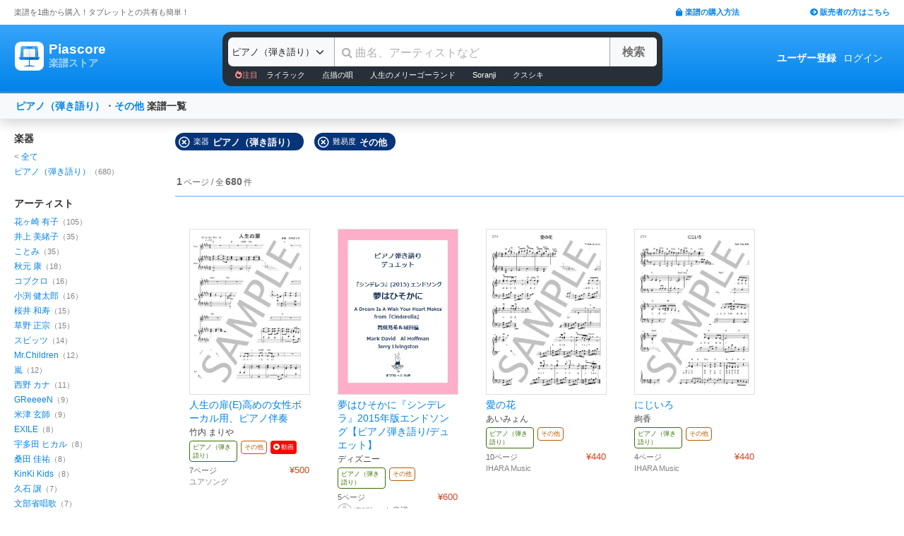

--- FILE ---
content_type: text/html; charset=utf-8
request_url: https://store.piascore.com/search?d=18&i=20
body_size: 12103
content:
<!DOCTYPE html><html lang="ja"><head><script src="https://www.googletagmanager.com/gtag/js?id=G-RNEBFYZY2T" async="async"></script><script>window.dataLayer = window.dataLayer || [];
function gtag(){dataLayer.push(arguments);}
gtag('js', new Date());

//gtag('config', 'UA-70682640-3');
gtag('config', 'G-RNEBFYZY2T');   // for GA4
gtag('config', 'UA-167052488-3'); // for UA</script><meta charset="utf-8" /><meta content="IE=Edge,chrome=1" http-equiv="X-UA-Compatible" /><meta content="width=device-width, initial-scale=1.0" name="viewport" /><script src="/assets/application-d650a9de9d72070a2da2dbc3f80ba88b137910f0d3c3fc6a267918e8edbffb13.js" async="async"></script><link rel="stylesheet" media="screen" href="/packs/css/application-c6562e63.css" /><script src="/packs/js/application-85bc452c0ff99656498e.js" defer="defer"></script><link as="style" href="https://use.fontawesome.com/releases/v5.6.3/css/all.css" rel="preload" /><link as="style" crossorigin="anonymous" href="https://cdn.jsdelivr.net/npm/bootstrap@5.1.3/dist/css/bootstrap.min.css" integrity="sha384-1BmE4kWBq78iYhFldvKuhfTAU6auU8tT94WrHftjDbrCEXSU1oBoqyl2QvZ6jIW3" rel="preload" /><script async="" crossorigin="anonymous" integrity="sha384-ka7Sk0Gln4gmtz2MlQnikT1wXgYsOg+OMhuP+IlRH9sENBO0LRn5q+8nbTov4+1p" src="https://cdn.jsdelivr.net/npm/bootstrap@5.1.3/dist/js/bootstrap.bundle.min.js"></script><link as="style" href="/assets/application-60ee55ea524bc4ccddd4f82abe4ba31645bc731ce0f9ffac81b0d4327556efac.css" rel="preload" /><link as="font" crossorigin="" href="/assets/fontawesome-webfont-ba0c59deb5450f5cb41b3f93609ee2d0d995415877ddfa223e8a8a7533474f07.woff" rel="preload" /><link href="https://use.fontawesome.com" rel="preconnect" /><link href="https://use.fontawesome.com/releases/v5.6.3/css/all.css" rel="stylesheet" /><link crossorigin="anonymous" href="https://cdn.jsdelivr.net/npm/bootstrap@5.1.3/dist/css/bootstrap.min.css" integrity="sha384-1BmE4kWBq78iYhFldvKuhfTAU6auU8tT94WrHftjDbrCEXSU1oBoqyl2QvZ6jIW3" rel="stylesheet" /><link rel="stylesheet" media="all" href="/assets/application-60ee55ea524bc4ccddd4f82abe4ba31645bc731ce0f9ffac81b0d4327556efac.css" /><link href="/site.webmanifest" rel="manifest" /><meta name="csrf-param" content="authenticity_token" />
<meta name="csrf-token" content="iFc9ayq+rBfPew9wFBLIIWcEg27nUoWivdl+LdcNlQOe0GczKPxFlGjv3+xlOL+RsQ3jNkGgGgc9gyyGOsJkQw==" /><meta content="楽譜, ピアノ楽譜, ギター楽譜, 楽譜ダウンロード, 楽譜購入, バンドスコア, 弾き語り楽譜, 管楽器楽譜, 弦楽器楽譜, タブレット楽譜" name="keywords" /><title>ピアノ（弾き語り） / その他 | 楽譜一覧 - Piascore 楽譜ストア</title><!--Le HTML5 shim, for IE6-8 support of HTML elements--><!--[if lt IE 9]><![endif]--><script src="//cdnjs.cloudflare.com/ajax/libs/html5shiv/3.6.1/html5shiv.js"></script><link rel="shortcut icon" type="image/x-icon" href="https://store.piascore.com/favicon.ico" /><meta content="ピアノ（弾き語り） / その他 | 楽譜一覧 - Piascore 楽譜ストア" property="og:title" /><meta content="https://store.piascore.com/search?d=18&amp;amp;i=20" property="og:url" /><meta content="https://store.piascore.com/images/ogp/default.png" property="og:image" /><meta content="1200" property="og:image:width" /><meta content="630" property="og:image:height" /><meta content="ピアノ（弾き語り） / その他 | 楽譜一覧 - Piascore 楽譜ストア" property="og:image:alt" /><meta content="article" property="og:type" /><meta content="毎日100曲以上新しい楽譜を配信！1曲から楽譜を購入！ご自宅、コンビニで印刷、タブレットとの共有も簡単！ピアノ、ギター、管・弦楽器など30万曲以上の楽譜を販売中。" property="og:description" /><meta content="ja_JP" property="og:locale" /><meta content="Piascore楽譜ストア" property="og:site_name" /><meta content="215422848581334" property="fb:app_id" /><meta content="summary_large_image" name="twitter:card" /><meta content="@piascore_store" name="twitter:site" /><meta content="@piascore_store" name="twitter:creator" /><meta content="ピアノ（弾き語り） / その他 | 楽譜一覧 - Piascore 楽譜ストア" name="twitter:title" /><meta content="毎日100曲以上新しい楽譜を配信！1曲から楽譜を購入！ご自宅、コンビニで印刷、タブレットとの共有も簡単！ピアノ、ギター、管・弦楽器など30万曲以上の楽譜を販売中。" name="twitter:description" /><meta content="https://store.piascore.com/images/ogp/default.png" name="twitter:image" /><meta content="毎日100曲以上新しい楽譜を配信！1曲から楽譜を購入！ご自宅、コンビニで印刷、タブレットとの共有も簡単！ピアノ、ギター、管・弦楽器など30万曲以上の楽譜を販売中。" name="description" /><link href="https://store.piascore.com/search?d=18&amp;amp;i=20" rel="canonical" /><meta content="noindex" name="robots" /><meta content="6R2cGpGFUcglR2wKEpBYUsthtPYq_aUZig14Nuj7_xQ" name="google-site-verification" /><style type="text/css">*{font-family:"Hiragino Kaku Gothic ProN","Meiryo","MS PGothic",sans-serif}</style><script type="application/ld+json">{"@context":"https://schema.org","@graph":[{"@type":"Organization","@id":"https://piascore.com/#organization","name":"Piascore","url":"https://piascore.com/","sameAs":["https://www.facebook.com/piascore","https://x.com/piascore_store"],"logo":{"@type":"ImageObject","@id":"https://piascore.com/#logo","url":"http://piascore.com/wp-content/uploads/2018/01/piascore_logo.png","caption":"Piascore"},"image":{"@id":"https://piascore.com/#logo"}},{"@type":"WebSite","@id":"https://store.piascore.com/#website","url":"https://store.piascore.com/","name":"Piascore 楽譜ストア","publisher":{"@id":"https://piascore.com/#organization"},"potentialAction":{"@type":"SearchAction","target":"https://store.piascore.com/search?n={search_term_string}","query-input":"required name=search_term_string"}}]}</script><style type="text/css">body{font-size:14px;line-height:1.42857;color:#333333}</style></head><body><style type="text/css">.search-placeholder::-webkit-input-placeholder{color:#B0B0B0}.fa-unicode{font-family:fontawesome-webfont;text-decoration:inherit}ul.nav.navbar-nav li a:hover{text-decoration:underline;background:inherit}.logo-letter a{border:1px solid transparent}.logo-letter a:hover{text-decoration:none;border-radius:5px}@media screen and (min-width: 600px){.logo-letter a:hover{border:1px solid #92c9f5}}@media screen and (max-width: 600px){.navbar-nav li{float:left}.header_top{height:20px;margin:5px 3px 0 3px}.header_top .about_page{font-size:10px}.header_top .publisher{font-size:10px;margin:0px 0 0 0}}@media screen and (min-width: 600px){.header_top{height:35px;margin:0 20px}.header_top .about_page{font-size:11px;color:#676767;margin:10px 0 0 0}.header_top .publisher{font-size:11px;font-weight:bold;margin:10px 0 0 0}}</style><div><div class="header_top"><div class="about_page" style="float: left;">楽譜を1曲から購入！タブレットとの共有も簡単！</div><div class="publisher" style="float: right;"><a data-turbolinks="false" href="/howto"><span class="fas fa-shopping-bag"></span><span style="padding:0 0 0 3px;">楽譜の購入方法</span></a><a class="sp_hidden" style="padding:0 0 0 100px;" href="https://publish.piascore.com/"><span class="fas fa-arrow-circle-right"></span><span style="padding:0 0 0 3px;">販売者の方はこちら</span></a></div></div><style type="text/css">@media screen and (max-width: 600px){#header-logo{margin:0px 0 0 10px}#header-user{margin-top:11px}}@media screen and (min-width: 600px){#header-logo{margin:13px 0 0 10px;padding:10px 10px 10px 10px;height:61px}.flex-headers.go-to-near{margin:auto 20px}#header-user{margin:0px 20px 0 0}}.flex-headers{display:flex;top:0;bottom:0}.flex-headers.go-to-near{position:relative}#header-search{margin-top:10px}#sticky-header-content.is-sticky{position:fixed;top:0;z-index:100}#sticky-header-content.is-sticky #header-logo{margin-top:13px}#sticky-header-content.is-sticky #header-search{margin-top:8.5px}#sticky-header-content.is-sticky #header-user{margin-top:0px}#sticker-assistant{margin-top:95px}@media screen and (max-width: 600px){[type="search"]::-webkit-search-cancel-button,[type="search"]::-webkit-search-decoration{-webkit-appearance:none}#header-search{display:none}#sticker-assistant{display:none}.webstore_logo{height:34px;width:34px}.letter_piascore{font-size:13px}.letter_scoreshop{font-size:10px}.letter_container{margin:3px 5px 0}.header_container{height:45px;padding:5px 0 20px 0}}@media screen and (min-width: 600px){#sticky-header-content{height:95px;float:left;width:100%}#header-searchsmart{display:none}.webstore_logo{height:41px;width:41px}.letter_piascore{font-size:19px}.etter_scoreshop{font-size:13px}.letter_container{margin:0px 6.5px 6.5px 6.5px;height:45px}.header_container{height:100%}}</style><div id="sticky-header-content" style="background: linear-gradient(to bottom,#37A5FB,#0083EA);"><style type="text/css">.search_box{background:#273038}</style><div class="header_container" style="display: flex; position: relative;"><div class="logo-letter" style="display: flex;"><h1 style="margin: 0; padding: 0; font-size: inherit;"><a style="" id="header-logo" class="flex-headers zoom-relative-logo" href="/"><div style="display:flex;"><img class="webstore_logo" style="margin: auto;" src="/assets/webstore_logo-e0664e4bfca14a8071b93d4328754e45b7f588b1b5586f95fc781510785655fa.png" alt="Webstore logo" /><div class="letter_container"><div class="letter_piascore" style="color:#FFFFFF; font-weight:bold;">Piascore</div><div class="letter_scoreshop" style="color:#9FD5FF; font-weight:bold;">楽譜ストア</div></div></div></a></h1></div><div class="zoom-relative" style="margin: 0 auto; display: flex; width: 100%; max-width: 623px;"><div id="header-search" style="width: 100%; height:42px;"><style type="text/css">@media screen and (max-width: 600px){input::-webkit-input-placeholder{font-size:14px;line-height:3}}</style><div class="search_box" style="padding:8px; border-radius:12px;"><form id="keyword_form" style="overflow: auto; display: flex; width: 100%;" action="/search" accept-charset="UTF-8" method="get"><select class="form-select bg-light" name="i" onchange="this.form.submit()" style="border-radius: 7px 0 0 7px; border: 0px solid #7BC2FA; font-size:13px; height:41px; padding:0px 0 0px 5px; width:150px; cursor: pointer;"><option value="">すべての楽器</option><option value="10">ピアノ（ソロ）</option><option selected="selected" value="20">ピアノ（弾き語り）</option><option value="25">ピアノ（伴奏）</option><option value="30">ピアノ（連弾）</option><option value="35">ピアノ（1台6手）</option><option value="37">ピアノ（1台8手）</option><option value="40">ピアノ（2台4手）</option><option value="45">ピアノ（2台8手）</option><option value="50">電子オルガン（ソロ）</option><option value="52">電子オルガン（アンサンブル）</option><option value="54">電子オルガン（弾き語り）</option><option value="57">オルガン</option><option value="70">チェンバロ</option><option value="80">アコーディオン</option><option value="83">鍵盤ハーモニカ</option><option value="84">トイピアノ / チェレスタ</option><option value="100">ギター（弾き語り）</option><option value="110">ギター（ソロ）</option><option value="130">メロディ</option><option value="140">ギター（デュオ）</option><option value="147">ギター（重奏）</option><option value="150">バンドスコア</option><option value="160">ギター（室内楽）</option><option value="170">ウクレレ（ソロ）</option><option value="173">ウクレレ（弾き語り）</option><option value="176">ウクレレ（アンサンブル）</option><option value="180">エレキギター</option><option value="183">エレキベース</option><option value="190">マンドリン</option><option value="205">ヴァイオリン</option><option value="210">ヴィオラ</option><option value="215">チェロ</option><option value="220">コントラバス</option><option value="225">ハープ</option><option value="320">アルトサックス</option><option value="322">テナーサックス</option><option value="324">バリトンサックス</option><option value="326">ソプラノサックス</option><option value="335">ホルン</option><option value="340">トランペット</option><option value="342">トロンボーン</option><option value="344">チューバ</option><option value="348">ユーフォニアム</option><option value="350">フルート</option><option value="353">ピッコロ</option><option value="356">オーボエ</option><option value="359">クラリネット</option><option value="362">ファゴット</option><option value="405">オカリナ</option><option value="410">リコーダー</option><option value="415">ハーモニカ</option><option value="420">三味線</option><option value="425">二胡</option><option value="427">三線</option><option value="428">サンレレ</option><option value="430">大正琴</option><option value="435">箏</option><option value="440">篠笛</option><option value="443">笙</option><option value="445">尺八</option><option value="450">琵琶</option><option value="520">アンサンブル（ピアノ＋他楽器）</option><option value="530">アンサンブル（ピアノ＋歌）</option><option value="550">アンサンブル（パート）</option><option value="570">アンサンブル（金管）</option><option value="572">アンサンブル（木管）</option><option value="573">アンサンブル（弦楽）</option><option value="575">アンサンブル（リコーダー）</option><option value="577">アンサンブル（打楽器）</option><option value="580">オーケストラ</option><option value="586">吹奏楽（パート）</option><option value="588">吹奏楽（全パート）</option><option value="590">吹奏楽（フルスコア）</option><option value="595">弦楽四重奏</option><option value="597">ビッグバンド</option><option value="605">アカペラ</option><option value="610">ゴスペル</option><option value="615">合唱</option><option value="618">合唱（混声3部）</option><option value="619">合唱（混声4部）</option><option value="633">合唱（同声3部）</option><option value="705">ドラム</option><option value="740">マリンバ</option><option value="745">シロフォン   </option><option value="750">ビブラフォン</option><option value="755">グロッケンシュピール</option><option value="910">全て</option><option value="915">ミュージックベル</option><option value="917">ハンドベル</option><option value="920">ハンドチャイム</option><option value="925">カリンバ</option><option value="99910">その他</option><option value="99920">不明</option></select><input type="search" name="n" id="n" value="" style="-webkit-appearance:none; border-top:0px; border-right:1px solid #CCC; border-bottom:0px; border-left:1px solid #AAA; width: 100%; height: 41px; font-size: 16px; border-radius: 0px; margin: auto; padding: 10px;" class="search-placeholder fa-unicode" placeholder=" 曲名、アーティストなど" /><input type="submit" value="検索" class="btn btn-light" style="color:#747272; border: 0px solid #C2C2C2; border-left:1px solid #AAA; border-radius: 0 5px 5px 0; width: 90px; height: 41px; font-weight: bold; font-size: 16px; margin: auto auto auto -2px;" /></form><style type="text/css">#recommend_keywords{font-size:11px;margin:5px 0px 0px 10px}#recommend_keywords .recommend_keyword{color:#ffffff;padding:10px 12px}#recommend_keywords a:hover{color:#a7c6dc;text-decoration:none}</style><div id="recommend_keywords"><span style="color:#ff9191;"><span class="fas fa-fire-alt"></span>注目</span><a class="recommend_keyword" href="/search?n=ライラック">ライラック</a><a class="recommend_keyword" href="/search?n=点描の唄">点描の唄</a><a class="recommend_keyword" href="/search?n=人生のメリーゴーランド">人生のメリーゴーランド</a><a class="recommend_keyword" href="/search?n=Soranji">Soranji</a><a class="recommend_keyword" href="/search?n=クスシキ">クスシキ</a></div></div></div></div><div class="zoom-relative flex-headers" id="header-user" style="align-items:center;"><div style="margin:0 5px 0 10px;"><style type="text/css">@media screen and (max-width: 600px){.header-user-link{font-size:12px;color:#FFFFFF;white-space:nowrap;margin:auto 5px}}@media screen and (min-width: 600px){.header-user-link{margin:auto 5px;color:#FFFFFF;white-space:nowrap}}div .header-user-link:hover{color:#FFFFFF}</style><a style="font-weight: bold;" class="header-user-link" href="/sign_up">ユーザー登録</a><a class="header-user-link" href="/login">ログイン</a></div></div></div><div class="search_box pc_hidden" style="margin:0 0px 0px 0px; padding:7px; border-radius:0px;"><div id="header-searchsmart" style="width: 100%; position: relative;"><form id="keyword_form" style="overflow: auto; display: flex; width: 100%; margin: auto;" action="/search" accept-charset="UTF-8" method="get"><select class="form-select bg-light" name="i" onchange="this.form.submit()" style="border-radius: 7px 0 0 7px; border: 0px solid #7BC2FA; font-size:11px;padding:0 0 0 5px; width:100px"><option value="">すべての楽器</option><option value="10">🎹 ピアノ（ソロ）</option><option selected="selected" value="20">ピアノ（弾き語り）</option><option value="25">🎹 ピアノ（伴奏）</option><option value="30">🎹 ピアノ（連弾）</option><option value="35">🎹 ピアノ（1台6手）</option><option value="37">🎹 ピアノ（1台8手）</option><option value="40">🎹 ピアノ（2台4手）</option><option value="45">🎹 ピアノ（2台8手）</option><option value="50">🎹 電子オルガン（ソロ）</option><option value="52">🎹 電子オルガン（アンサンブル）</option><option value="54">🎹 電子オルガン（弾き語り）</option><option value="57">🎹 オルガン</option><option value="70">🎹 チェンバロ</option><option value="80">🪗 アコーディオン</option><option value="83">🎹 鍵盤ハーモニカ</option><option value="84">🎹 トイピアノ / チェレスタ</option><option value="100">🎸 ギター（弾き語り）</option><option value="110">🎸 ギター（ソロ）</option><option value="130">　 メロディ</option><option value="140">🎸 ギター（デュオ）</option><option value="147">🎸 ギター（重奏）</option><option value="150">🎸 バンドスコア</option><option value="160">🎸 ギター（室内楽）</option><option value="170">　 ウクレレ（ソロ）</option><option value="173">　 ウクレレ（弾き語り）</option><option value="176">　 ウクレレ（アンサンブル）</option><option value="180">🎸 エレキギター</option><option value="183">🎸 エレキベース</option><option value="190">🪕 マンドリン</option><option value="205">🎻 ヴァイオリン</option><option value="210">🎻 ヴィオラ</option><option value="215">🎻 チェロ</option><option value="220">🎻 コントラバス</option><option value="225">　 ハープ</option><option value="320">🎷 アルトサックス</option><option value="322">🎷 テナーサックス</option><option value="324">🎷 バリトンサックス</option><option value="326">🎷 ソプラノサックス</option><option value="335">🎺 ホルン</option><option value="340">🎺 トランペット</option><option value="342">🎺 トロンボーン</option><option value="344">🎺 チューバ</option><option value="348">🎺 ユーフォニアム</option><option value="350">🪈 フルート</option><option value="353">🪈 ピッコロ</option><option value="356">🪈 オーボエ</option><option value="359">🪈 クラリネット</option><option value="362">🪈 ファゴット</option><option value="405">　 オカリナ</option><option value="410">🪈 リコーダー</option><option value="415">　 ハーモニカ</option><option value="420">　 三味線</option><option value="425">　 二胡</option><option value="427">　 三線</option><option value="428">　 サンレレ</option><option value="430">　 大正琴</option><option value="435">　 箏</option><option value="440">　 篠笛</option><option value="443">　 笙</option><option value="445">　 尺八</option><option value="450">　 琵琶</option><option value="520">🎹 アンサンブル（ピアノ＋他楽器）</option><option value="530">🎹 アンサンブル（ピアノ＋歌）</option><option value="550">　 アンサンブル（パート）</option><option value="570">🎺 アンサンブル（金管）</option><option value="572">🪈 アンサンブル（木管）</option><option value="573">🎻 アンサンブル（弦楽）</option><option value="575">🪈 アンサンブル（リコーダー）</option><option value="577">🥁 アンサンブル（打楽器）</option><option value="580">　 オーケストラ</option><option value="586">🎺 吹奏楽（パート）</option><option value="588">🎺 吹奏楽（全パート）</option><option value="590">🎺 吹奏楽（フルスコア）</option><option value="595">🎻 弦楽四重奏</option><option value="597">　 ビッグバンド</option><option value="605">🗣️ アカペラ</option><option value="610">🗣️ ゴスペル</option><option value="615">🗣️ 合唱</option><option value="618">🗣️ 合唱（混声3部）</option><option value="619">🗣️ 合唱（混声4部）</option><option value="633">🗣️ 合唱（同声3部）</option><option value="705">🥁 ドラム</option><option value="740">　 マリンバ</option><option value="745">　 シロフォン   </option><option value="750">　 ビブラフォン</option><option value="755">　 グロッケンシュピール</option><option value="910">　 全て</option><option value="915">🔔 ミュージックベル</option><option value="917">🔔 ハンドベル</option><option value="920">　 ハンドチャイム</option><option value="925">　 カリンバ</option><option value="99910">　 その他</option><option value="99920">　 不明</option></select><input type="search" name="n" id="search_field" value="" style="-webkit-appearance:none; border-radius: 0px;background:#FFFFFF; width: calc(100% - 159px); height: 41px; font-size: 16px; border: 0px;  border-left:1px solid #DDD; margin: auto; padding: 10px;" class="search-placeholder fa-unicode" placeholder=" 曲名、アーティストなど" /><a onclick="var searchField = document.getElementById(&quot;search_field&quot;); searchField.value = &quot;&quot;; searchField.focus(); return false;" style="color:#AAA; position:absolute; top:12px; right:60px; display:block; width:30px; background:transparent; text-align:center;"><i class="fas fa-times"></i></a><input type="submit" value="検索" class="btn btn-light" style="color: #747272; border: 0px; border-left:1px solid #DDD; border-radius: 0 7px 7px 0; width: 60px; height: 41px; font-weight: bold; font-size: 14px; margin: auto auto auto -2px;" /></form></div></div></div><style type="text/css">@media screen and (max-width: 600px){.assistant_container{padding:0 0px}.assistant_content{font-size:9px;margin:0 0px;text-align:center}}@media screen and (min-width: 600px){.assistant_container{padding:0 20px}.assistant_content{margin:0 15px;text-align:center}}</style><div id="sticker-assistant" style="border-top: 1px solid #62ADE7;border-bottom: 1px solid #0C66AD;"></div></div><!-- main --><style type="text/css">.breadcrumbs_top ol.breadcrumbs{list-style-type:none;padding:0;margin:0}.breadcrumbs_top li{display:inline}.breadcrumbs_top li:not(:last-child):after{color:#666}.breadcrumbs_top li.current{color:#666}@media screen and (max-width: 600px){.breadcrumbs_top{padding-left:10px;width:100%;margin:8px auto;font-size:12px}.body{width:100%}.inner_main{width:100%}}@media screen and (min-width: 600px){.breadcrumbs_top{width:980px;margin:20px auto;font-size:14px}.inner_main{width:980px}}</style><style type="text/css">.container{width:100%;max-width:none;padding:0px}</style><div class="container"><script>function onError() {
  this.onerror = null;
  this.parentNode.children[0].srcset = '/images/bookcover/noimage.png';
}

/*
$(document).ready(function(){
  $('picture.bookcover').bind('error',function(e) {
      $(this).attr({src: '/images/bookcover/noimage.png'});
  });
});
*/</script><style type="text/css">.search-query-bar .breadcrumbs{font-weight:bold}@media screen and (max-width: 600px){.search-query-bar .breadcrumbs{margin:0 0 0 0px;font-size:13px;width:calc(100% - 80px)}}@media screen and (min-width: 600px){.search-query-bar{height:20px}.search-query-bar .breadcrumbs{margin:0 0 0 10px;padding:20px 0;font-size:14px}}</style><nav class="navbar navbar-expand-lg navbar-light bg-light shadow"><div class="container-fluid search-query-bar"><h2 class="breadcrumbs"><span style="color:#666666;"><a href="/search?i=20">ピアノ（弾き語り）</a>・<a href="/search?d=18">その他</a></span><span> 楽譜一覧</span></h2><div class="ml-auto pc_hidden"><button aria-controls="facet-canvas" class="btn btn-outline btn-sm" data-bs-target="#facet-canvas" data-bs-toggle="offcanvas" style="font-weight:bold; border-color:#d36d02; color:#d36d02" type="button">絞り込み</button></div></div></nav><style type="text/css">@media screen and (min-width: 600px){.container .body{margin:20px 0 0 20px}}</style><div class="body"><div aria-labelledby="offcanvasRightLabel" class="offcanvas offcanvas-end shadow" data-turbolinks="false" id="facet-canvas" style="width:65%; background:#f3f3f3; border-radius:12px 0 0 12px; overflow:hidden;" tabindex="-1"><div class="offcanvas-header" style="background:#d8e7f3; border-bottom:1px solid #b8d1e5;"><div id="offcanvasRightLabel" style="margin:0; font-size:14px; font-weight:bold;"><span class="fas fa-filter" style="padding:0 3px 0 0;"></span>絞り込み</div><button aria-label="Close" class="btn-close text-reset" data-bs-dismiss="offcanvas" type="button"></button></div><div class="offcanvas-body"><style type="text/css">.facet .body .facet-block .facet-title{font-weight:bold;color:#2F2F2F}.facet .body .facet-block .facet-list .name .all-head{color:#838383}.facet .body .facet-block .facet-list .num{color:#838383}@media screen and (max-width: 600px){.facet .header{height:46px;font-size:18px;font-weight:bold;padding:11px 14px;text-align:center}.facet .body{overflow:scroll}.facet .body .facet-block{margin:0 0 28px 0}.facet .body .facet-block .facet-title{font-size:18px}.facet .body .facet-block .facet-list{margin:8px 0}.facet .body .facet-block .facet-list .name{font-size:15px}.facet .body .facet-block .facet-list .num{font-size:13px}}@media screen and (min-width: 600px){.facet{float:left;width:200px;margin:0}.facet .body{margin:0px}.facet .body .facet-block{margin:0 0 28px 0}.facet .body .facet-block .facet-title{font-size:14px}.facet .body .facet-block .facet-list{margin:2px 0}.facet .body .facet-block .facet-list .name{font-size:12px}.facet .body .facet-block .facet-list .num{font-size:11px}}</style><div class="facet"><div class="body"><div class="facet-block"><h2 class="facet-title">楽器</h2><div class="facet-list"><span class="name"><span class="all-head">&lt; </span><a href="/search?d=18">全て</a></span></div><div class="facet-list"><span class="name"><a href="/search?d=18&amp;i=20">ピアノ（弾き語り）</a></span><span class="num">（680）</span></div></div><div class="facet-block"><h2 class="facet-title">アーティスト</h2><div class="facet-list"><span class="name"><a rel="nofollow" href="/search?d=18&amp;i=20&amp;p=4059">花ヶ崎 有子</a></span><span class="num">（105）</span></div><div class="facet-list"><span class="name"><a rel="nofollow" href="/search?d=18&amp;i=20&amp;p=4169">井上 美緒子</a></span><span class="num">（35）</span></div><div class="facet-list"><span class="name"><a rel="nofollow" href="/search?d=18&amp;i=20&amp;p=4557">ことみ</a></span><span class="num">（35）</span></div><div class="facet-list"><span class="name"><a rel="nofollow" href="/search?d=18&amp;i=20&amp;p=145">秋元 康</a></span><span class="num">（18）</span></div><div class="facet-list"><span class="name"><a rel="nofollow" href="/search?d=18&amp;i=20&amp;p=69">コブクロ</a></span><span class="num">（16）</span></div><div class="facet-list"><span class="name"><a rel="nofollow" href="/search?d=18&amp;i=20&amp;p=153">小渕 健太郎</a></span><span class="num">（16）</span></div><div class="facet-list"><span class="name"><a rel="nofollow" href="/search?d=18&amp;i=20&amp;p=139">桜井 和寿</a></span><span class="num">（15）</span></div><div class="facet-list"><span class="name"><a rel="nofollow" href="/search?d=18&amp;i=20&amp;p=893">草野 正宗</a></span><span class="num">（15）</span></div><div class="facet-list"><span class="name"><a rel="nofollow" href="/search?d=18&amp;i=20&amp;p=1503">スピッツ</a></span><span class="num">（14）</span></div><div class="facet-list"><span class="name"><a rel="nofollow" href="/search?d=18&amp;i=20&amp;p=49">Mr.Children</a></span><span class="num">（12）</span></div><div class="facet-list"><span class="name"><a rel="nofollow" href="/search?d=18&amp;i=20&amp;p=215">嵐</a></span><span class="num">（12）</span></div><div class="facet-list"><span class="name"><a rel="nofollow" href="/search?d=18&amp;i=20&amp;p=168">西野 カナ</a></span><span class="num">（11）</span></div><div class="facet-list"><span class="name"><a rel="nofollow" href="/search?d=18&amp;i=20&amp;p=43">GReeeeN</a></span><span class="num">（9）</span></div><div class="facet-list"><span class="name"><a rel="nofollow" href="/search?d=18&amp;i=20&amp;p=1142">米津 玄師</a></span><span class="num">（9）</span></div><div class="facet-list"><span class="name"><a rel="nofollow" href="/search?d=18&amp;i=20&amp;p=41">EXILE</a></span><span class="num">（8）</span></div><div class="facet-list"><span class="name"><a rel="nofollow" href="/search?d=18&amp;i=20&amp;p=97">宇多田 ヒカル</a></span><span class="num">（8）</span></div><div class="facet-list"><span class="name"><a rel="nofollow" href="/search?d=18&amp;i=20&amp;p=124">桑田 佳祐</a></span><span class="num">（8）</span></div><div class="facet-list"><span class="name"><a rel="nofollow" href="/search?d=18&amp;i=20&amp;p=720">KinKi Kids</a></span><span class="num">（8）</span></div><div class="facet-list"><span class="name"><a rel="nofollow" href="/search?d=18&amp;i=20&amp;p=116">久石 譲</a></span><span class="num">（7）</span></div><div class="facet-list"><span class="name"><a rel="nofollow" href="/search?d=18&amp;i=20&amp;p=1038">文部省唱歌</a></span><span class="num">（7）</span></div></div><div class="facet-block"><h2 class="facet-title">難易度</h2><div class="facet-list"><span class="name"><span class="all-head">&lt; </span><a href="/search?i=20">全て</a></span></div><div class="facet-list"><span class="name"><span style="color: #999999">入門</span></span><span class="num" style="color: #999999">（0）</span></div><div class="facet-list"><span class="name"><span style="color: #999999">入門〜初級</span></span><span class="num" style="color: #999999">（0）</span></div><div class="facet-list"><span class="name"><span style="color: #999999">初級</span></span><span class="num" style="color: #999999">（0）</span></div><div class="facet-list"><span class="name"><span style="color: #999999">初〜中級</span></span><span class="num" style="color: #999999">（0）</span></div><div class="facet-list"><span class="name"><span style="color: #999999">中級</span></span><span class="num" style="color: #999999">（0）</span></div><div class="facet-list"><span class="name"><span style="color: #999999">中〜上級</span></span><span class="num" style="color: #999999">（0）</span></div><div class="facet-list"><span class="name"><span style="color: #999999">上級</span></span><span class="num" style="color: #999999">（0）</span></div><div class="facet-list"><span class="name"><a rel="nofollow" href="/search?d=18&amp;i=20">その他</a></span><span class="num" style="color: #333333">（680）</span></div></div><div class="facet-block"><h2 class="facet-title">ジャンル</h2><div class="facet-list"><span class="name"><i class="far fa-plus-square" onclick="objs=document.querySelectorAll(&#39;.facet-genre-sub-list-0&#39;); objs.forEach(obj =&gt; {obj.style.display=(obj.style.display==&#39;none&#39;) ? &#39;block&#39; : &#39;none&#39;;});" style="font-size: 15px; color: #0083EA; margin: 0 5px 0 0 ;"></i><a rel="nofollow" href="/search?d=18&amp;g=010&amp;i=20">J-POP</a></span><span class="num">（514）</span><ul class="facet-genre-sub-list-0" style="padding-left:30px; list-style: none; display:none; clear:both;"><li class="facet-list"><span class="name"><a rel="nofollow" href="/search?d=18&amp;g=010080&amp;i=20">フォーク・ニューミュージック</a></span><span class="num">（63）</span></li><li class="facet-list"><span class="name"><a rel="nofollow" href="/search?d=18&amp;g=010010&amp;i=20">ポップス</a></span><span class="num">（8）</span><ul style="padding-left:15px; list-style: none;"><li class="facet-list"><span class="name"><a rel="nofollow" href="/search?d=18&amp;g=010010020&amp;i=20">女性ソロ</a></span><span class="num">（7）</span></li><li class="facet-list"><span class="name"><a rel="nofollow" href="/search?d=18&amp;g=010010030&amp;i=20">男性グループ</a></span><span class="num">（1）</span></li></ul></li></ul></div><div class="facet-list"><span class="name"><i class="far fa-plus-square" onclick="objs=document.querySelectorAll(&#39;.facet-genre-sub-list-1&#39;); objs.forEach(obj =&gt; {obj.style.display=(obj.style.display==&#39;none&#39;) ? &#39;block&#39; : &#39;none&#39;;});" style="font-size: 15px; color: #0083EA; margin: 0 5px 0 0 ;"></i><a rel="nofollow" href="/search?d=18&amp;g=130&amp;i=20">サウンドトラック</a></span><span class="num">（174）</span><ul class="facet-genre-sub-list-1" style="padding-left:30px; list-style: none; display:none; clear:both;"><li class="facet-list"><span class="name"><a rel="nofollow" href="/search?d=18&amp;g=130030&amp;i=20">日本のTV</a></span><span class="num">（172）</span></li><li class="facet-list"><span class="name"><a rel="nofollow" href="/search?d=18&amp;g=130010&amp;i=20">日本映画</a></span><span class="num">（1）</span></li><li class="facet-list"><span class="name"><a rel="nofollow" href="/search?d=18&amp;g=130020&amp;i=20">外国映画</a></span><span class="num">（1）</span></li></ul></div><div class="facet-list"><span class="name"><i style="padding:0 8px;"></i><a rel="nofollow" href="/search?d=18&amp;g=150&amp;i=20">キッズ・ファミリー</a></span><span class="num">（134）</span></div><div class="facet-list"><span class="name"><i style="padding:0 8px;"></i><a rel="nofollow" href="/search?d=18&amp;g=140&amp;i=20">アニメ・ゲーム</a></span><span class="num">（23）</span></div><div class="facet-list"><span class="name"><i class="far fa-plus-square" onclick="objs=document.querySelectorAll(&#39;.facet-genre-sub-list-4&#39;); objs.forEach(obj =&gt; {obj.style.display=(obj.style.display==&#39;none&#39;) ? &#39;block&#39; : &#39;none&#39;;});" style="font-size: 15px; color: #0083EA; margin: 0 5px 0 0 ;"></i><a rel="nofollow" href="/search?d=18&amp;g=100&amp;i=20">クラシック</a></span><span class="num">（6）</span><ul class="facet-genre-sub-list-4" style="padding-left:30px; list-style: none; display:none; clear:both;"><li class="facet-list"><span class="name"><a rel="nofollow" href="/search?d=18&amp;g=100070&amp;i=20">オペラ・声楽</a></span><span class="num">（2）</span></li></ul></div><div class="facet-list"><span class="name"><i class="far fa-plus-square" onclick="objs=document.querySelectorAll(&#39;.facet-genre-sub-list-5&#39;); objs.forEach(obj =&gt; {obj.style.display=(obj.style.display==&#39;none&#39;) ? &#39;block&#39; : &#39;none&#39;;});" style="font-size: 15px; color: #0083EA; margin: 0 5px 0 0 ;"></i><a rel="nofollow" href="/search?d=18&amp;g=990&amp;i=20">その他</a></span><span class="num">（2）</span><ul class="facet-genre-sub-list-5" style="padding-left:30px; list-style: none; display:none; clear:both;"><li class="facet-list"><span class="name"><a rel="nofollow" href="/search?d=18&amp;g=990020&amp;i=20">入門書・教本</a></span><span class="num">（1）</span></li><li class="facet-list"><span class="name"><a rel="nofollow" href="/search?d=18&amp;g=990030&amp;i=20">オリジナル（自作）</a></span><span class="num">（1）</span></li></ul></div><div class="facet-list"><span class="name"><i style="padding:0 8px;"></i><a rel="nofollow" href="/search?d=18&amp;g=020&amp;i=20">ポップス</a></span><span class="num">（1）</span></div><div class="facet-list"><span class="name"><i class="far fa-plus-square" onclick="objs=document.querySelectorAll(&#39;.facet-genre-sub-list-7&#39;); objs.forEach(obj =&gt; {obj.style.display=(obj.style.display==&#39;none&#39;) ? &#39;block&#39; : &#39;none&#39;;});" style="font-size: 15px; color: #0083EA; margin: 0 5px 0 0 ;"></i><a rel="nofollow" href="/search?d=18&amp;g=110&amp;i=20">ワールド</a></span><span class="num">（1）</span><ul class="facet-genre-sub-list-7" style="padding-left:30px; list-style: none; display:none; clear:both;"><li class="facet-list"><span class="name"><a rel="nofollow" href="/search?d=18&amp;g=110030&amp;i=20">ボサノバ・ラテン</a></span><span class="num">（1）</span></li></ul></div></div><div class="facet-block"><h2 class="facet-title">販売者</h2><div class="facet-list"><span class="name"><a rel="nofollow" href="/search?c=90&amp;d=18&amp;i=20"><span style="padding:0 0 0 20px;"></span>リットーミュージック</a></span><span class="num">（397）</span></div><div class="facet-list"><span class="name"><a rel="nofollow" href="/search?c=545&amp;d=18&amp;i=20"><span style="padding:0 0 0 20px;"></span>株式会社音楽藝術社</a></span><span class="num">（253）</span></div><div class="facet-list"><span class="name"><a rel="nofollow" href="/search?c=601&amp;d=18&amp;i=20"><span style="padding:0 0 0 20px;"></span>ゲッカヨ編集室</a></span><span class="num">（4）</span></div><div class="facet-list"><span class="name"><a rel="nofollow" href="/search?c=744&amp;d=18&amp;i=20"><span style="padding:0 0 0 20px;"></span>Akira_Yoshida</a></span><span class="num">（4）</span></div><div class="facet-list"><span class="name"><a rel="nofollow" href="/search?c=619&amp;d=18&amp;i=20"><span style="padding:0 0 0 20px;"></span>マリ2018</a></span><span class="num">（3）</span></div><div class="facet-list"><span class="name"><a rel="nofollow" href="/search?c=810&amp;d=18&amp;i=20"><span style="padding:0 0 0 20px;"></span>GEOPHONIC</a></span><span class="num">（3）</span></div><div class="facet-list"><span class="name"><a rel="nofollow" href="/search?c=139&amp;d=18&amp;i=20"><span style="padding:0 0 0 20px;"></span>Score by Reng</a></span><span class="num">（2）</span></div><div class="facet-list"><span class="name"><a rel="nofollow" href="/search?c=699&amp;d=18&amp;i=20"><span style="padding:0 0 0 20px;"></span>STUDIOPARTENOPE</a></span><span class="num">（2）</span></div><div class="facet-list"><span class="name"><a rel="nofollow" href="/search?c=2965&amp;d=18&amp;i=20"><span style="padding:0 0 0 20px;"></span>IHARA Music</a></span><span class="num">（2）</span></div><div class="facet-list"><span class="name"><a rel="nofollow" href="/search?c=147&amp;d=18&amp;i=20"><span style="padding:0 0 0 20px;"></span>ピアノで弾きたいJ-POP</a></span><span class="num">（1）</span></div><div class="facet-list"><span class="name"><a rel="nofollow" href="/search?c=181&amp;d=18&amp;i=20"><span style="padding:0 0 0 20px;"></span>KG Project</a></span><span class="num">（1）</span></div><div class="facet-list"><span class="name"><a rel="nofollow" href="/search?c=261&amp;d=18&amp;i=20"><img src="https://image.piascore.com/company/icons/261_400_400.jpg" style="width:20px; height:20px; border-radius:50%; overflow:hidden; margin:0 3px 0 0; border:0.5px solid #999;" />すぴねっと音譜</a></span><span class="num">（1）</span></div><div class="facet-list"><span class="name"><a rel="nofollow" href="/search?c=414&amp;d=18&amp;i=20"><span style="padding:0 0 0 20px;"></span>フジパシフィックミュージック</a></span><span class="num">（1）</span></div><div class="facet-list"><span class="name"><a rel="nofollow" href="/search?c=442&amp;d=18&amp;i=20"><span style="padding:0 0 0 20px;"></span>SweetSurrenderMusic</a></span><span class="num">（1）</span></div><div class="facet-list"><span class="name"><a rel="nofollow" href="/search?c=515&amp;d=18&amp;i=20"><span style="padding:0 0 0 20px;"></span>亀之助</a></span><span class="num">（1）</span></div><div class="facet-list"><span class="name"><a rel="nofollow" href="/search?c=693&amp;d=18&amp;i=20"><span style="padding:0 0 0 20px;"></span>合同会社希エンターテイメント</a></span><span class="num">（1）</span></div><div class="facet-list"><span class="name"><a rel="nofollow" href="/search?c=737&amp;d=18&amp;i=20"><span style="padding:0 0 0 20px;"></span>エストレーラ</a></span><span class="num">（1）</span></div><div class="facet-list"><span class="name"><a rel="nofollow" href="/search?c=2866&amp;d=18&amp;i=20"><span style="padding:0 0 0 20px;"></span>ユアソング</a></span><span class="num">（1）</span></div><div class="facet-list"><span class="name"><a rel="nofollow" href="/search?c=3218&amp;d=18&amp;i=20"><span style="padding:0 0 0 20px;"></span>たかやま音楽教室</a></span><span class="num">（1）</span></div></div></div></div></div></div><div class="sp_hidden"><style type="text/css">.facet .body .facet-block .facet-title{font-weight:bold;color:#2F2F2F}.facet .body .facet-block .facet-list .name .all-head{color:#838383}.facet .body .facet-block .facet-list .num{color:#838383}@media screen and (max-width: 600px){.facet .header{height:46px;font-size:18px;font-weight:bold;padding:11px 14px;text-align:center}.facet .body{overflow:scroll}.facet .body .facet-block{margin:0 0 28px 0}.facet .body .facet-block .facet-title{font-size:18px}.facet .body .facet-block .facet-list{margin:8px 0}.facet .body .facet-block .facet-list .name{font-size:15px}.facet .body .facet-block .facet-list .num{font-size:13px}}@media screen and (min-width: 600px){.facet{float:left;width:200px;margin:0}.facet .body{margin:0px}.facet .body .facet-block{margin:0 0 28px 0}.facet .body .facet-block .facet-title{font-size:14px}.facet .body .facet-block .facet-list{margin:2px 0}.facet .body .facet-block .facet-list .name{font-size:12px}.facet .body .facet-block .facet-list .num{font-size:11px}}</style><div class="facet"><div class="body"><div class="facet-block"><h2 class="facet-title">楽器</h2><div class="facet-list"><span class="name"><span class="all-head">&lt; </span><a href="/search?d=18">全て</a></span></div><div class="facet-list"><span class="name"><a href="/search?d=18&amp;i=20">ピアノ（弾き語り）</a></span><span class="num">（680）</span></div></div><div class="facet-block"><h2 class="facet-title">アーティスト</h2><div class="facet-list"><span class="name"><a rel="nofollow" href="/search?d=18&amp;i=20&amp;p=4059">花ヶ崎 有子</a></span><span class="num">（105）</span></div><div class="facet-list"><span class="name"><a rel="nofollow" href="/search?d=18&amp;i=20&amp;p=4169">井上 美緒子</a></span><span class="num">（35）</span></div><div class="facet-list"><span class="name"><a rel="nofollow" href="/search?d=18&amp;i=20&amp;p=4557">ことみ</a></span><span class="num">（35）</span></div><div class="facet-list"><span class="name"><a rel="nofollow" href="/search?d=18&amp;i=20&amp;p=145">秋元 康</a></span><span class="num">（18）</span></div><div class="facet-list"><span class="name"><a rel="nofollow" href="/search?d=18&amp;i=20&amp;p=69">コブクロ</a></span><span class="num">（16）</span></div><div class="facet-list"><span class="name"><a rel="nofollow" href="/search?d=18&amp;i=20&amp;p=153">小渕 健太郎</a></span><span class="num">（16）</span></div><div class="facet-list"><span class="name"><a rel="nofollow" href="/search?d=18&amp;i=20&amp;p=139">桜井 和寿</a></span><span class="num">（15）</span></div><div class="facet-list"><span class="name"><a rel="nofollow" href="/search?d=18&amp;i=20&amp;p=893">草野 正宗</a></span><span class="num">（15）</span></div><div class="facet-list"><span class="name"><a rel="nofollow" href="/search?d=18&amp;i=20&amp;p=1503">スピッツ</a></span><span class="num">（14）</span></div><div class="facet-list"><span class="name"><a rel="nofollow" href="/search?d=18&amp;i=20&amp;p=49">Mr.Children</a></span><span class="num">（12）</span></div><div class="facet-list"><span class="name"><a rel="nofollow" href="/search?d=18&amp;i=20&amp;p=215">嵐</a></span><span class="num">（12）</span></div><div class="facet-list"><span class="name"><a rel="nofollow" href="/search?d=18&amp;i=20&amp;p=168">西野 カナ</a></span><span class="num">（11）</span></div><div class="facet-list"><span class="name"><a rel="nofollow" href="/search?d=18&amp;i=20&amp;p=43">GReeeeN</a></span><span class="num">（9）</span></div><div class="facet-list"><span class="name"><a rel="nofollow" href="/search?d=18&amp;i=20&amp;p=1142">米津 玄師</a></span><span class="num">（9）</span></div><div class="facet-list"><span class="name"><a rel="nofollow" href="/search?d=18&amp;i=20&amp;p=41">EXILE</a></span><span class="num">（8）</span></div><div class="facet-list"><span class="name"><a rel="nofollow" href="/search?d=18&amp;i=20&amp;p=97">宇多田 ヒカル</a></span><span class="num">（8）</span></div><div class="facet-list"><span class="name"><a rel="nofollow" href="/search?d=18&amp;i=20&amp;p=124">桑田 佳祐</a></span><span class="num">（8）</span></div><div class="facet-list"><span class="name"><a rel="nofollow" href="/search?d=18&amp;i=20&amp;p=720">KinKi Kids</a></span><span class="num">（8）</span></div><div class="facet-list"><span class="name"><a rel="nofollow" href="/search?d=18&amp;i=20&amp;p=116">久石 譲</a></span><span class="num">（7）</span></div><div class="facet-list"><span class="name"><a rel="nofollow" href="/search?d=18&amp;i=20&amp;p=1038">文部省唱歌</a></span><span class="num">（7）</span></div></div><div class="facet-block"><h2 class="facet-title">難易度</h2><div class="facet-list"><span class="name"><span class="all-head">&lt; </span><a href="/search?i=20">全て</a></span></div><div class="facet-list"><span class="name"><span style="color: #999999">入門</span></span><span class="num" style="color: #999999">（0）</span></div><div class="facet-list"><span class="name"><span style="color: #999999">入門〜初級</span></span><span class="num" style="color: #999999">（0）</span></div><div class="facet-list"><span class="name"><span style="color: #999999">初級</span></span><span class="num" style="color: #999999">（0）</span></div><div class="facet-list"><span class="name"><span style="color: #999999">初〜中級</span></span><span class="num" style="color: #999999">（0）</span></div><div class="facet-list"><span class="name"><span style="color: #999999">中級</span></span><span class="num" style="color: #999999">（0）</span></div><div class="facet-list"><span class="name"><span style="color: #999999">中〜上級</span></span><span class="num" style="color: #999999">（0）</span></div><div class="facet-list"><span class="name"><span style="color: #999999">上級</span></span><span class="num" style="color: #999999">（0）</span></div><div class="facet-list"><span class="name"><a rel="nofollow" href="/search?d=18&amp;i=20">その他</a></span><span class="num" style="color: #333333">（680）</span></div></div><div class="facet-block"><h2 class="facet-title">ジャンル</h2><div class="facet-list"><span class="name"><i class="far fa-plus-square" onclick="objs=document.querySelectorAll(&#39;.facet-genre-sub-list-0&#39;); objs.forEach(obj =&gt; {obj.style.display=(obj.style.display==&#39;none&#39;) ? &#39;block&#39; : &#39;none&#39;;});" style="font-size: 15px; color: #0083EA; margin: 0 5px 0 0 ;"></i><a rel="nofollow" href="/search?d=18&amp;g=010&amp;i=20">J-POP</a></span><span class="num">（514）</span><ul class="facet-genre-sub-list-0" style="padding-left:30px; list-style: none; display:none; clear:both;"><li class="facet-list"><span class="name"><a rel="nofollow" href="/search?d=18&amp;g=010080&amp;i=20">フォーク・ニューミュージック</a></span><span class="num">（63）</span></li><li class="facet-list"><span class="name"><a rel="nofollow" href="/search?d=18&amp;g=010010&amp;i=20">ポップス</a></span><span class="num">（8）</span><ul style="padding-left:15px; list-style: none;"><li class="facet-list"><span class="name"><a rel="nofollow" href="/search?d=18&amp;g=010010020&amp;i=20">女性ソロ</a></span><span class="num">（7）</span></li><li class="facet-list"><span class="name"><a rel="nofollow" href="/search?d=18&amp;g=010010030&amp;i=20">男性グループ</a></span><span class="num">（1）</span></li></ul></li></ul></div><div class="facet-list"><span class="name"><i class="far fa-plus-square" onclick="objs=document.querySelectorAll(&#39;.facet-genre-sub-list-1&#39;); objs.forEach(obj =&gt; {obj.style.display=(obj.style.display==&#39;none&#39;) ? &#39;block&#39; : &#39;none&#39;;});" style="font-size: 15px; color: #0083EA; margin: 0 5px 0 0 ;"></i><a rel="nofollow" href="/search?d=18&amp;g=130&amp;i=20">サウンドトラック</a></span><span class="num">（174）</span><ul class="facet-genre-sub-list-1" style="padding-left:30px; list-style: none; display:none; clear:both;"><li class="facet-list"><span class="name"><a rel="nofollow" href="/search?d=18&amp;g=130030&amp;i=20">日本のTV</a></span><span class="num">（172）</span></li><li class="facet-list"><span class="name"><a rel="nofollow" href="/search?d=18&amp;g=130010&amp;i=20">日本映画</a></span><span class="num">（1）</span></li><li class="facet-list"><span class="name"><a rel="nofollow" href="/search?d=18&amp;g=130020&amp;i=20">外国映画</a></span><span class="num">（1）</span></li></ul></div><div class="facet-list"><span class="name"><i style="padding:0 8px;"></i><a rel="nofollow" href="/search?d=18&amp;g=150&amp;i=20">キッズ・ファミリー</a></span><span class="num">（134）</span></div><div class="facet-list"><span class="name"><i style="padding:0 8px;"></i><a rel="nofollow" href="/search?d=18&amp;g=140&amp;i=20">アニメ・ゲーム</a></span><span class="num">（23）</span></div><div class="facet-list"><span class="name"><i class="far fa-plus-square" onclick="objs=document.querySelectorAll(&#39;.facet-genre-sub-list-4&#39;); objs.forEach(obj =&gt; {obj.style.display=(obj.style.display==&#39;none&#39;) ? &#39;block&#39; : &#39;none&#39;;});" style="font-size: 15px; color: #0083EA; margin: 0 5px 0 0 ;"></i><a rel="nofollow" href="/search?d=18&amp;g=100&amp;i=20">クラシック</a></span><span class="num">（6）</span><ul class="facet-genre-sub-list-4" style="padding-left:30px; list-style: none; display:none; clear:both;"><li class="facet-list"><span class="name"><a rel="nofollow" href="/search?d=18&amp;g=100070&amp;i=20">オペラ・声楽</a></span><span class="num">（2）</span></li></ul></div><div class="facet-list"><span class="name"><i class="far fa-plus-square" onclick="objs=document.querySelectorAll(&#39;.facet-genre-sub-list-5&#39;); objs.forEach(obj =&gt; {obj.style.display=(obj.style.display==&#39;none&#39;) ? &#39;block&#39; : &#39;none&#39;;});" style="font-size: 15px; color: #0083EA; margin: 0 5px 0 0 ;"></i><a rel="nofollow" href="/search?d=18&amp;g=990&amp;i=20">その他</a></span><span class="num">（2）</span><ul class="facet-genre-sub-list-5" style="padding-left:30px; list-style: none; display:none; clear:both;"><li class="facet-list"><span class="name"><a rel="nofollow" href="/search?d=18&amp;g=990020&amp;i=20">入門書・教本</a></span><span class="num">（1）</span></li><li class="facet-list"><span class="name"><a rel="nofollow" href="/search?d=18&amp;g=990030&amp;i=20">オリジナル（自作）</a></span><span class="num">（1）</span></li></ul></div><div class="facet-list"><span class="name"><i style="padding:0 8px;"></i><a rel="nofollow" href="/search?d=18&amp;g=020&amp;i=20">ポップス</a></span><span class="num">（1）</span></div><div class="facet-list"><span class="name"><i class="far fa-plus-square" onclick="objs=document.querySelectorAll(&#39;.facet-genre-sub-list-7&#39;); objs.forEach(obj =&gt; {obj.style.display=(obj.style.display==&#39;none&#39;) ? &#39;block&#39; : &#39;none&#39;;});" style="font-size: 15px; color: #0083EA; margin: 0 5px 0 0 ;"></i><a rel="nofollow" href="/search?d=18&amp;g=110&amp;i=20">ワールド</a></span><span class="num">（1）</span><ul class="facet-genre-sub-list-7" style="padding-left:30px; list-style: none; display:none; clear:both;"><li class="facet-list"><span class="name"><a rel="nofollow" href="/search?d=18&amp;g=110030&amp;i=20">ボサノバ・ラテン</a></span><span class="num">（1）</span></li></ul></div></div><div class="facet-block"><h2 class="facet-title">販売者</h2><div class="facet-list"><span class="name"><a rel="nofollow" href="/search?c=90&amp;d=18&amp;i=20"><span style="padding:0 0 0 20px;"></span>リットーミュージック</a></span><span class="num">（397）</span></div><div class="facet-list"><span class="name"><a rel="nofollow" href="/search?c=545&amp;d=18&amp;i=20"><span style="padding:0 0 0 20px;"></span>株式会社音楽藝術社</a></span><span class="num">（253）</span></div><div class="facet-list"><span class="name"><a rel="nofollow" href="/search?c=601&amp;d=18&amp;i=20"><span style="padding:0 0 0 20px;"></span>ゲッカヨ編集室</a></span><span class="num">（4）</span></div><div class="facet-list"><span class="name"><a rel="nofollow" href="/search?c=744&amp;d=18&amp;i=20"><span style="padding:0 0 0 20px;"></span>Akira_Yoshida</a></span><span class="num">（4）</span></div><div class="facet-list"><span class="name"><a rel="nofollow" href="/search?c=619&amp;d=18&amp;i=20"><span style="padding:0 0 0 20px;"></span>マリ2018</a></span><span class="num">（3）</span></div><div class="facet-list"><span class="name"><a rel="nofollow" href="/search?c=810&amp;d=18&amp;i=20"><span style="padding:0 0 0 20px;"></span>GEOPHONIC</a></span><span class="num">（3）</span></div><div class="facet-list"><span class="name"><a rel="nofollow" href="/search?c=139&amp;d=18&amp;i=20"><span style="padding:0 0 0 20px;"></span>Score by Reng</a></span><span class="num">（2）</span></div><div class="facet-list"><span class="name"><a rel="nofollow" href="/search?c=699&amp;d=18&amp;i=20"><span style="padding:0 0 0 20px;"></span>STUDIOPARTENOPE</a></span><span class="num">（2）</span></div><div class="facet-list"><span class="name"><a rel="nofollow" href="/search?c=2965&amp;d=18&amp;i=20"><span style="padding:0 0 0 20px;"></span>IHARA Music</a></span><span class="num">（2）</span></div><div class="facet-list"><span class="name"><a rel="nofollow" href="/search?c=147&amp;d=18&amp;i=20"><span style="padding:0 0 0 20px;"></span>ピアノで弾きたいJ-POP</a></span><span class="num">（1）</span></div><div class="facet-list"><span class="name"><a rel="nofollow" href="/search?c=181&amp;d=18&amp;i=20"><span style="padding:0 0 0 20px;"></span>KG Project</a></span><span class="num">（1）</span></div><div class="facet-list"><span class="name"><a rel="nofollow" href="/search?c=261&amp;d=18&amp;i=20"><img src="https://image.piascore.com/company/icons/261_400_400.jpg" style="width:20px; height:20px; border-radius:50%; overflow:hidden; margin:0 3px 0 0; border:0.5px solid #999;" />すぴねっと音譜</a></span><span class="num">（1）</span></div><div class="facet-list"><span class="name"><a rel="nofollow" href="/search?c=414&amp;d=18&amp;i=20"><span style="padding:0 0 0 20px;"></span>フジパシフィックミュージック</a></span><span class="num">（1）</span></div><div class="facet-list"><span class="name"><a rel="nofollow" href="/search?c=442&amp;d=18&amp;i=20"><span style="padding:0 0 0 20px;"></span>SweetSurrenderMusic</a></span><span class="num">（1）</span></div><div class="facet-list"><span class="name"><a rel="nofollow" href="/search?c=515&amp;d=18&amp;i=20"><span style="padding:0 0 0 20px;"></span>亀之助</a></span><span class="num">（1）</span></div><div class="facet-list"><span class="name"><a rel="nofollow" href="/search?c=693&amp;d=18&amp;i=20"><span style="padding:0 0 0 20px;"></span>合同会社希エンターテイメント</a></span><span class="num">（1）</span></div><div class="facet-list"><span class="name"><a rel="nofollow" href="/search?c=737&amp;d=18&amp;i=20"><span style="padding:0 0 0 20px;"></span>エストレーラ</a></span><span class="num">（1）</span></div><div class="facet-list"><span class="name"><a rel="nofollow" href="/search?c=2866&amp;d=18&amp;i=20"><span style="padding:0 0 0 20px;"></span>ユアソング</a></span><span class="num">（1）</span></div><div class="facet-list"><span class="name"><a rel="nofollow" href="/search?c=3218&amp;d=18&amp;i=20"><span style="padding:0 0 0 20px;"></span>たかやま音楽教室</a></span><span class="num">（1）</span></div></div></div></div></div><style type="text/css">.result{overflow:hidden}.result .criteria-block .item:hover{text-decoration:none;background:#7487a5}.result .criteria-block .item{color:#FFFFFF;background:#083578;display:flex;align-items:center;float:left;transition:0.3s}.result .criteria-block .item .icon{display:block}.result .criteria-block .item .key{display:block}.result .criteria-block .item .value{font-weight:bold;display:block}.result .result_num{color:#666}@media screen and (max-width: 600px){.result{padding:20px 0 0 0px}.result .criteria-block{width:100%;padding-left:4px}.result .criteria-block .item{height:25px;padding:0px 10px 0 5px;border-radius:15px;margin:0 15px 15px 0}.result .criteria-block .item .icon{font-size:16px}.result .criteria-block .item .key{font-size:10px;padding:0px 5px}.result .criteria-block .item .value{font-size:13px;padding:0px 2px 0 0px}}@media screen and (min-width: 600px){.result{padding:0 0 0 28px}.result .criteria-block{margin:0px 0 0px 0}.result .criteria-block .item{height:25px;padding:0px 10px 0 5px;border-radius:15px;margin:0 15px 15px 0}.result .criteria-block .item .icon{font-size:16px}.result .criteria-block .item .key{font-size:11px;padding:1px 5px 1px 5px}.result .criteria-block .item .value{font-size:13px;padding:2px 2px 0 0px}.result .result_num{font-size:12px;margin:20px 0 10px}}</style><div class="result"><div class="criteria-block"><div><a class="item" href="/search?d=18"><span class="icon far fa-times-circle"></span><span class="key">楽器</span><span class="value">ピアノ（弾き語り）</span><span style="clear:both;"></span></a><a class="item" href="/search?i=20"><span class="icon far fa-times-circle"></span><span class="key">難易度</span><span class="value">その他</span></a><div style="clear:both;"></div></div><div class="result_num"><span><span style="font-weight:bold; font-size:14px; padding:0 2px;">1</span>ページ / 全<span style="font-weight:bold; font-size:14px; padding:0 2px;">680</span>件</span></div></div><style type="text/css">.score-list{border-top:2px solid #a0d6ff;padding:15px 0 0 0}@media screen and (min-width: 600px){.score-list{display:-webkit-flex;display:flex;-webkit-justify-content:flex-start;justify-content:flex-start;-webkit-flex-wrap:wrap;flex-wrap:wrap}}</style><div class="score-list"><style type="text/css">a.displayed-score:hover{text-decoration:none;background:#e6f4ff}a.displayed-score{transition:0.3s}a.displayed-score .score-image img{border:1px solid #dfdfdf}a.displayed-score .score-desc{color:#666}a.displayed-score .score-desc .title{color:#0083EA}a.displayed-score .score-desc .persons{color:#444}a.displayed-score .score-desc .info .instrument{border:1px solid #366D02;border-radius:4px;color:#366D02}a.displayed-score .score-desc .info .difficulty{border:1px solid #B75901;border-radius:4px;color:#B75901}a.displayed-score .score-desc .info .movie{background:#FF0402;color:#FFFFFF;text-align:center;border-radius:4px}a.displayed-score .score-desc .info .price{color:#cf431e}a.displayed-score .score-desc .info .publisher{color:#848484}@media screen and (max-width: 600px){a.displayed-score{width:100%;margin:0px 0 -1px 0;padding:12px 7px;border-top:1px solid #efefef;display:flex}a.displayed-score .score-image{text-align:center;width:25%}a.displayed-score .score-image img{width:100%}a.displayed-score .score-desc{width:75%;padding:0 0 0 10px}a.displayed-score .score-desc .title{font-size:15px;font-weight:bold}a.displayed-score .score-desc .persons{margin:2px 0 0 0;font-size:13px}a.displayed-score .score-desc .info{margin:3px 0 0 0}a.displayed-score .score-desc .info .instrument{font-size:10px;margin:0px 0 0 0px;padding:2px 4px}a.displayed-score .score-desc .info .difficulty{font-size:10px;margin:0px 0 0 5px;padding:2px 4px}a.displayed-score .score-desc .info .movie{font-size:10px;margin:0px 0 0 5px;padding:2px 4px}a.displayed-score .score-desc .info .page_num{font-size:11px;margin:3px 0 0 0}a.displayed-score .score-desc .info .price{font-size:15px;margin:3px 10px 0 auto}a.displayed-score .score-desc .info .publisher{font-size:11px;margin:0px 0 0 0}}@media screen and (min-width: 600px){a.displayed-score{display:block;padding:10px;margin:20px 5px;width:200px;border-radius:10px}a.displayed-score .score-image{text-align:center}a.displayed-score .score-image img{width:95%}a.displayed-score .score-desc{padding:5px 5px}a.displayed-score .score-desc .title{font-size:14px}a.displayed-score .score-desc .persons{margin:2px 0 0 0;font-size:12px}a.displayed-score .score-desc .info{margin:3px 0 0 0px}a.displayed-score .score-desc .info .instrument{font-size:9px;padding:2px 4px;max-width:68px}a.displayed-score .score-desc .info .difficulty{font-size:9px;margin:0px 0 0 5px;padding:2px 4px;height:19px}a.displayed-score .score-desc .info .movie{font-size:9px;margin:0px 0 0 5px;padding:3px 4px;height:19px}a.displayed-score .score-desc .info .page_num{font-size:11px;margin:3px 0 0 0}a.displayed-score .score-desc .info .price{font-size:13px;margin:3px 0 auto auto}a.displayed-score .score-desc .info .publisher{font-size:11px;margin:0px 0 0 0}}</style><a class="displayed-score" href="/scores/287377"><div class="score-image"><picture class="bookcover"><source srcset="https://image.piascore.com/store/coverimage/site_l/YS000064.webp" type="image/webp" /><source srcset="https://image.piascore.com/store/coverimage/site_l/YS000064.png" type="image/png" /><img alt="人生の扉(E)高めの女性ボーカル用、ピアノ伴奏" onerror="onError.call(this)" src="https://image.piascore.com/store/coverimage/site_l/YS000064.png" /></picture></div><div class="score-desc"><div class="title">人生の扉(E)高めの女性ボーカル用、ピアノ伴奏</div><div class="persons">竹内 まりや</div><div class="info"><div style="display:flex;"><div class="instrument">ピアノ（弾き語り）</div><div class="difficulty">その他</div><div class="movie"><span class="fas fa-play-circle" style=" color:#FFFFFF; "></span><span style="margin-left:2px;">動画</span></div></div><div style="display:flex;align-items:center;"><div class="page_num">7ページ</div><div class="price">¥500</div></div><div class="publisher">ユアソング</div></div></div></a><a class="displayed-score" href="/scores/252225"><div class="score-image"><picture class="bookcover"><source srcset="https://image.piascore.com/store/coverimage/site_l/SPN0000628.webp" type="image/webp" /><source srcset="https://image.piascore.com/store/coverimage/site_l/SPN0000628.png" type="image/png" /><img alt="夢はひそかに『シンデレラ』2015年版エンドソング【ピアノ弾き語り/デュエット】" onerror="onError.call(this)" src="https://image.piascore.com/store/coverimage/site_l/SPN0000628.png" /></picture></div><div class="score-desc"><div class="title">夢はひそかに『シンデレラ』2015年版エンドソング【ピアノ弾き語り/デュエット】</div><div class="persons">ディズニー</div><div class="info"><div style="display:flex;"><div class="instrument">ピアノ（弾き語り）</div><div class="difficulty">その他</div></div><div style="display:flex;align-items:center;"><div class="page_num">5ページ</div><div class="price">¥600</div></div><div class="publisher"><img src="https://image.piascore.com/company/icons/261_400_400.jpg" style="width:20px; height:20px; border-radius:50%; overflow:hidden; margin:0 3px 0 0;  border:0.5px solid #999;" />すぴねっと音譜</div></div></div></a><a class="displayed-score" href="/scores/204568"><div class="score-image"><picture class="bookcover"><source srcset="https://image.piascore.com/store/coverimage/site_l/IM018.webp" type="image/webp" /><source srcset="https://image.piascore.com/store/coverimage/site_l/IM018.png" type="image/png" /><img alt="愛の花" onerror="onError.call(this)" src="https://image.piascore.com/store/coverimage/site_l/IM018.png" /></picture></div><div class="score-desc"><div class="title">愛の花</div><div class="persons">あいみょん</div><div class="info"><div style="display:flex;"><div class="instrument">ピアノ（弾き語り）</div><div class="difficulty">その他</div></div><div style="display:flex;align-items:center;"><div class="page_num">10ページ</div><div class="price">¥440</div></div><div class="publisher">IHARA Music</div></div></div></a><a class="displayed-score" href="/scores/204560"><div class="score-image"><picture class="bookcover"><source srcset="https://image.piascore.com/store/coverimage/site_l/IM016.webp" type="image/webp" /><source srcset="https://image.piascore.com/store/coverimage/site_l/IM016.png" type="image/png" /><img alt="にじいろ" onerror="onError.call(this)" src="https://image.piascore.com/store/coverimage/site_l/IM016.png" /></picture></div><div class="score-desc"><div class="title">にじいろ</div><div class="persons">絢香</div><div class="info"><div style="display:flex;"><div class="instrument">ピアノ（弾き語り）</div><div class="difficulty">その他</div></div><div style="display:flex;align-items:center;"><div class="page_num">4ページ</div><div class="price">¥440</div></div><div class="publisher">IHARA Music</div></div></div></a><a class="displayed-score" href="/scores/186160"><div class="score-image"><picture class="bookcover"><source srcset="https://image.piascore.com/store/coverimage/site_l/TMS00020.webp" type="image/webp" /><source srcset="https://image.piascore.com/store/coverimage/site_l/TMS00020.png" type="image/png" /><img alt="I Wish You Were Here 許して（For Voice）" onerror="onError.call(this)" src="https://image.piascore.com/store/coverimage/site_l/TMS00020.png" /></picture></div><div class="score-desc"><div class="title">I Wish You Were Here 許して（For Voice）</div><div class="persons">高山 和江</div><div class="info"><div style="display:flex;"><div class="instrument">ピアノ（弾き語り）</div><div class="difficulty">その他</div></div><div style="display:flex;align-items:center;"><div class="page_num">4ページ</div><div class="price">¥350</div></div><div class="publisher">たかやま音楽教室</div></div></div></a><a class="displayed-score" href="/scores/37599"><div class="score-image"><picture class="bookcover"><source srcset="https://image.piascore.com/store/coverimage/site_l/DLM10599_611541.webp" type="image/webp" /><source srcset="https://image.piascore.com/store/coverimage/site_l/DLM10599_611541.png" type="image/png" /><img alt="【楽譜】たばこ / コレサワ (ピアノ＆ヴォーカル譜)" onerror="onError.call(this)" src="https://image.piascore.com/store/coverimage/site_l/DLM10599_611541.png" /></picture></div><div class="score-desc"><div class="title">【楽譜】たばこ / コレサワ (ピアノ＆ヴォーカル譜)</div><div class="persons">コレサワ</div><div class="info"><div style="display:flex;"><div class="instrument">ピアノ（弾き語り）</div><div class="difficulty">その他</div></div><div style="display:flex;align-items:center;"><div class="page_num">8ページ</div><div class="price">¥418</div></div><div class="publisher">株式会社音楽藝術社</div></div></div></a><a class="displayed-score" href="/scores/39505"><div class="score-image"><picture class="bookcover"><source srcset="https://image.piascore.com/store/coverimage/site_l/DLM10599_537045.webp" type="image/webp" /><source srcset="https://image.piascore.com/store/coverimage/site_l/DLM10599_537045.png" type="image/png" /><img alt="【楽譜】明日へ / Little Glee Monster (ピアノ＆ヴォーカル譜)" onerror="onError.call(this)" src="https://image.piascore.com/store/coverimage/site_l/DLM10599_537045.png" /></picture></div><div class="score-desc"><div class="title">【楽譜】明日へ / Little Glee Monster (ピアノ＆ヴォーカル譜)</div><div class="persons">Little Glee Monster</div><div class="info"><div style="display:flex;"><div class="instrument">ピアノ（弾き語り）</div><div class="difficulty">その他</div></div><div style="display:flex;align-items:center;"><div class="page_num">8ページ</div><div class="price">¥418</div></div><div class="publisher">株式会社音楽藝術社</div></div></div></a><a class="displayed-score" href="/scores/36871"><div class="score-image"><picture class="bookcover"><source srcset="https://image.piascore.com/store/coverimage/site_l/DLM10599_606074.webp" type="image/webp" /><source srcset="https://image.piascore.com/store/coverimage/site_l/DLM10599_606074.png" type="image/png" /><img alt="【楽譜】ギュッと / Little Glee Monster (ピアノ＆ヴォーカル譜)" onerror="onError.call(this)" src="https://image.piascore.com/store/coverimage/site_l/DLM10599_606074.png" /></picture></div><div class="score-desc"><div class="title">【楽譜】ギュッと / Little Glee Monster (ピアノ＆ヴォーカル譜)</div><div class="persons">Little Glee Monster</div><div class="info"><div style="display:flex;"><div class="instrument">ピアノ（弾き語り）</div><div class="difficulty">その他</div></div><div style="display:flex;align-items:center;"><div class="page_num">10ページ</div><div class="price">¥418</div></div><div class="publisher">株式会社音楽藝術社</div></div></div></a><a class="displayed-score" href="/scores/92654"><div class="score-image"><picture class="bookcover"><source srcset="https://image.piascore.com/store/coverimage/site_l/FPM20210302_001.webp" type="image/webp" /><source srcset="https://image.piascore.com/store/coverimage/site_l/FPM20210302_001.png" type="image/png" /><img alt="春のうた" onerror="onError.call(this)" src="https://image.piascore.com/store/coverimage/site_l/FPM20210302_001.png" /></picture></div><div class="score-desc"><div class="title">春のうた</div><div class="persons">けこり</div><div class="info"><div style="display:flex;"><div class="instrument">ピアノ（弾き語り）</div><div class="difficulty">その他</div></div><div style="display:flex;align-items:center;"><div class="page_num">5ページ</div><div class="price">¥244</div></div><div class="publisher">フジパシフィックミュージック</div></div></div></a><a class="displayed-score" href="/scores/86627"><div class="score-image"><picture class="bookcover"><source srcset="https://image.piascore.com/store/coverimage/site_l/DLM17056_002.webp" type="image/webp" /><source srcset="https://image.piascore.com/store/coverimage/site_l/DLM17056_002.png" type="image/png" /><img alt="ユー・レイズ・ミー・アップ　You raise me up 声楽 ヴォーカル ピアノ伴奏 D major" onerror="onError.call(this)" src="https://image.piascore.com/store/coverimage/site_l/DLM17056_002.png" /></picture></div><div class="score-desc"><div class="title">ユー・レイズ・ミー・アップ　You raise me up 声楽 ヴォーカル ピアノ伴奏 D major</div><div class="persons">LOVLAND ROLF</div><div class="info"><div style="display:flex;"><div class="instrument">ピアノ（弾き語り）</div><div class="difficulty">その他</div></div><div style="display:flex;align-items:center;"><div class="page_num">5ページ</div><div class="price">¥660</div></div><div class="publisher">STUDIOPARTENOPE</div></div></div></a><a class="displayed-score" href="/scores/79344"><div class="score-image"><picture class="bookcover"><source srcset="https://image.piascore.com/store/coverimage/site_l/RM1712010007.webp" type="image/webp" /><source srcset="https://image.piascore.com/store/coverimage/site_l/RM1712010007.png" type="image/png" /><img alt="一月一日／保育で使うピアノ伴奏12ヶ月、季節行事で使う保育のピアノ伴奏" onerror="onError.call(this)" src="https://image.piascore.com/store/coverimage/site_l/RM1712010007.png" /></picture></div><div class="score-desc"><div class="title">一月一日／保育で使うピアノ伴奏12ヶ月、季節行事で使う保育のピアノ伴奏</div><div class="persons">上 真行</div><div class="info"><div style="display:flex;"><div class="instrument">ピアノ（弾き語り）</div><div class="difficulty">その他</div></div><div style="display:flex;align-items:center;"><div class="page_num">1ページ</div><div class="price">¥220</div></div><div class="publisher">リットーミュージック</div></div></div></a><a class="displayed-score" href="/scores/75086"><div class="score-image"><picture class="bookcover"><source srcset="https://image.piascore.com/store/coverimage/site_l/REN0048VPI.webp" type="image/webp" /><source srcset="https://image.piascore.com/store/coverimage/site_l/REN0048VPI.png" type="image/png" /><img alt="【Vo&amp;Key】のうぜんかつら (リプライズ)" onerror="onError.call(this)" src="https://image.piascore.com/store/coverimage/site_l/REN0048VPI.png" /></picture></div><div class="score-desc"><div class="title">【Vo&amp;Key】のうぜんかつら (リプライズ)</div><div class="persons">安藤 裕子</div><div class="info"><div style="display:flex;"><div class="instrument">ピアノ（弾き語り）</div><div class="difficulty">その他</div><div class="movie"><span class="fas fa-play-circle" style=" color:#FFFFFF; "></span><span style="margin-left:2px;">動画</span></div></div><div style="display:flex;align-items:center;"><div class="page_num">4ページ</div><div class="price">¥360</div></div><div class="publisher">Score by Reng</div></div></div></a><a class="displayed-score" href="/scores/71140"><div class="score-image"><picture class="bookcover"><source srcset="https://image.piascore.com/store/coverimage/site_l/RM1712001146.webp" type="image/webp" /><source srcset="https://image.piascore.com/store/coverimage/site_l/RM1712001146.png" type="image/png" /><img alt="カイト（弾き語り初級編）" onerror="onError.call(this)" src="https://image.piascore.com/store/coverimage/site_l/RM1712001146.png" /></picture></div><div class="score-desc"><div class="title">カイト（弾き語り初級編）</div><div class="persons">米津 玄師</div><div class="info"><div style="display:flex;"><div class="instrument">ピアノ（弾き語り）</div><div class="difficulty">その他</div></div><div style="display:flex;align-items:center;"><div class="page_num">10ページ</div><div class="price">¥330</div></div><div class="publisher">リットーミュージック</div></div></div></a><a class="displayed-score" href="/scores/70532"><div class="score-image"><picture class="bookcover"><source srcset="https://image.piascore.com/store/coverimage/site_l/RM1712007033.webp" type="image/webp" /><source srcset="https://image.piascore.com/store/coverimage/site_l/RM1712007033.png" type="image/png" /><img alt="アルプスいちまんじゃく／保育で使うピアノ伴奏12ヶ月" onerror="onError.call(this)" src="https://image.piascore.com/store/coverimage/site_l/RM1712007033.png" /></picture></div><div class="score-desc"><div class="title">アルプスいちまんじゃく／保育で使うピアノ伴奏12ヶ月</div><div class="persons">アメリカ民謡</div><div class="info"><div style="display:flex;"><div class="instrument">ピアノ（弾き語り）</div><div class="difficulty">その他</div></div><div style="display:flex;align-items:center;"><div class="page_num">1ページ</div><div class="price">¥220</div></div><div class="publisher">リットーミュージック</div></div></div></a><a class="displayed-score" href="/scores/70533"><div class="score-image"><picture class="bookcover"><source srcset="https://image.piascore.com/store/coverimage/site_l/RM1712007034.webp" type="image/webp" /><source srcset="https://image.piascore.com/store/coverimage/site_l/RM1712007034.png" type="image/png" /><img alt="うたえバンバン／保育で使うピアノ伴奏12ヶ月、季節行事で使う保育のピアノ伴奏" onerror="onError.call(this)" src="https://image.piascore.com/store/coverimage/site_l/RM1712007034.png" /></picture></div><div class="score-desc"><div class="title">うたえバンバン／保育で使うピアノ伴奏12ヶ月、季節行事で使う保育のピアノ伴奏</div><div class="persons">山本 直純</div><div class="info"><div style="display:flex;"><div class="instrument">ピアノ（弾き語り）</div><div class="difficulty">その他</div></div><div style="display:flex;align-items:center;"><div class="page_num">2ページ</div><div class="price">¥330</div></div><div class="publisher">リットーミュージック</div></div></div></a><a class="displayed-score" href="/scores/70540"><div class="score-image"><picture class="bookcover"><source srcset="https://image.piascore.com/store/coverimage/site_l/RM1712007041.webp" type="image/webp" /><source srcset="https://image.piascore.com/store/coverimage/site_l/RM1712007041.png" type="image/png" /><img alt="グーチョキパーでなにつくろう／保育で使うピアノ伴奏12ヶ月、季節行事で使う保育のピアノ伴奏" onerror="onError.call(this)" src="https://image.piascore.com/store/coverimage/site_l/RM1712007041.png" /></picture></div><div class="score-desc"><div class="title">グーチョキパーでなにつくろう／保育で使うピアノ伴奏12ヶ月、季節行事で使う保育のピアノ伴奏</div><div class="persons">フランス民謡</div><div class="info"><div style="display:flex;"><div class="instrument">ピアノ（弾き語り）</div><div class="difficulty">その他</div></div><div style="display:flex;align-items:center;"><div class="page_num">1ページ</div><div class="price">¥220</div></div><div class="publisher">リットーミュージック</div></div></div></a><a class="displayed-score" href="/scores/70542"><div class="score-image"><picture class="bookcover"><source srcset="https://image.piascore.com/store/coverimage/site_l/RM1712007043.webp" type="image/webp" /><source srcset="https://image.piascore.com/store/coverimage/site_l/RM1712007043.png" type="image/png" /><img alt="げんこつやまのたぬきさん／季節行事で使う保育のピアノ伴奏" onerror="onError.call(this)" src="https://image.piascore.com/store/coverimage/site_l/RM1712007043.png" /></picture></div><div class="score-desc"><div class="title">げんこつやまのたぬきさん／季節行事で使う保育のピアノ伴奏</div><div class="persons">小森 昭宏</div><div class="info"><div style="display:flex;"><div class="instrument">ピアノ（弾き語り）</div><div class="difficulty">その他</div></div><div style="display:flex;align-items:center;"><div class="page_num">1ページ</div><div class="price">¥220</div></div><div class="publisher">リットーミュージック</div></div></div></a><a class="displayed-score" href="/scores/70547"><div class="score-image"><picture class="bookcover"><source srcset="https://image.piascore.com/store/coverimage/site_l/RM1712007048.webp" type="image/webp" /><source srcset="https://image.piascore.com/store/coverimage/site_l/RM1712007048.png" type="image/png" /><img alt="証城寺のたぬきばやし／保育で使うピアノ伴奏12ヶ月、季節行事で使う保育のピアノ伴奏" onerror="onError.call(this)" src="https://image.piascore.com/store/coverimage/site_l/RM1712007048.png" /></picture></div><div class="score-desc"><div class="title">証城寺のたぬきばやし／保育で使うピアノ伴奏12ヶ月、季節行事で使う保育のピアノ伴奏</div><div class="persons">中山 晋平</div><div class="info"><div style="display:flex;"><div class="instrument">ピアノ（弾き語り）</div><div class="difficulty">その他</div></div><div style="display:flex;align-items:center;"><div class="page_num">2ページ</div><div class="price">¥330</div></div><div class="publisher">リットーミュージック</div></div></div></a><a class="displayed-score" href="/scores/70556"><div class="score-image"><picture class="bookcover"><source srcset="https://image.piascore.com/store/coverimage/site_l/RM1712007057.webp" type="image/webp" /><source srcset="https://image.piascore.com/store/coverimage/site_l/RM1712007057.png" type="image/png" /><img alt="ドラネコロックンロール／保育で使うピアノ伴奏12ヶ月" onerror="onError.call(this)" src="https://image.piascore.com/store/coverimage/site_l/RM1712007057.png" /></picture></div><div class="score-desc"><div class="title">ドラネコロックンロール／保育で使うピアノ伴奏12ヶ月</div><div class="persons">向谷 実</div><div class="info"><div style="display:flex;"><div class="instrument">ピアノ（弾き語り）</div><div class="difficulty">その他</div></div><div style="display:flex;align-items:center;"><div class="page_num">3ページ</div><div class="price">¥330</div></div><div class="publisher">リットーミュージック</div></div></div></a><a class="displayed-score" href="/scores/70568"><div class="score-image"><picture class="bookcover"><source srcset="https://image.piascore.com/store/coverimage/site_l/RM1712007069.webp" type="image/webp" /><source srcset="https://image.piascore.com/store/coverimage/site_l/RM1712007069.png" type="image/png" /><img alt="村まつり／保育で使うピアノ伴奏12ヶ月、季節行事で使う保育のピアノ伴奏" onerror="onError.call(this)" src="https://image.piascore.com/store/coverimage/site_l/RM1712007069.png" /></picture></div><div class="score-desc"><div class="title">村まつり／保育で使うピアノ伴奏12ヶ月、季節行事で使う保育のピアノ伴奏</div><div class="persons">文部省唱歌</div><div class="info"><div style="display:flex;"><div class="instrument">ピアノ（弾き語り）</div><div class="difficulty">その他</div></div><div style="display:flex;align-items:center;"><div class="page_num">2ページ</div><div class="price">¥330</div></div><div class="publisher">リットーミュージック</div></div></div></a></div><style type="text/css">.page-item.active .page-link{background:#0083EA;border-color:#0083EA}.page-link{color:#0083EA;font-size:17px;padding:11px 18px}@media screen and (max-width: 600px){.fotter_pagenation{margin-top:20px}}@media screen and (min-width: 600px){.fotter_pagenation{margin-top:50px}}</style><div class="fotter_pagenation"><nav aria-label="Search results pages"><ul class="pagination" style="justify-content: center;"><li class="page-item active"><a class="page-link" href="/search?d=18&amp;i=20&amp;page=1">1</a></li><li class="page-item "><a class="page-link" href="/search?d=18&amp;i=20&amp;page=2">2</a></li><li class="page-item "><a class="page-link" href="/search?d=18&amp;i=20&amp;page=3">3</a></li><li class="page-item "><a class="page-link" href="/search?d=18&amp;i=20&amp;page=2">&gt;</a></li><li class="page-item "><a class="page-link" href="/search?d=18&amp;i=20&amp;page=34">≫</a></li></ul></nav></div></div><div style="clear:both;"></div></div></div><!-- footer --><div data-react-class="PSStoreFooterComponent" data-react-props="{}" data-react-cache-id="PSStoreFooterComponent-0"></div><style type="text/css">.footer_item{margin:0 40px 0 0;color:#FFF;font-size:12px}</style></body></html>